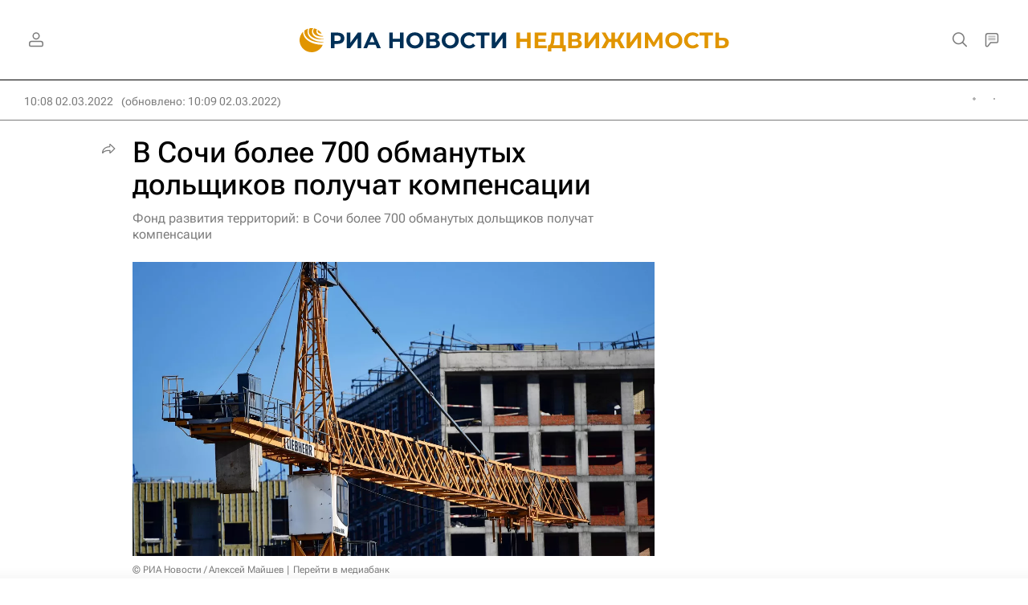

--- FILE ---
content_type: text/html
request_url: https://tns-counter.ru/nc01a**R%3Eundefined*rian_ru/ru/UTF-8/tmsec=rian_ru/56886187***
body_size: -73
content:
E5597033696F3B8DX1768897421:E5597033696F3B8DX1768897421

--- FILE ---
content_type: application/javascript
request_url: https://cdnn21.img.ria.ru/min/js/libs/jquery.iframe-transport.js?9d9dfc3cc
body_size: 764
content:
(function(b){"function"===typeof define&&define.amd?define(["jquery"],b):"object"===typeof exports?b(require("jquery")):b(window.jQuery)})(function(b){var l=0,h=b,g="parseJSON";"JSON"in window&&"parse"in JSON&&(h=JSON,g="parse");b.ajaxTransport("iframe",function(a){if(a.async){var k=a.initialIframeSrc||"javascript:false;",c,d,e;return{send:function(h,g){c=b('<form style="display:none;"></form>');c.attr("accept-charset",a.formAcceptCharset);e=/\?/.test(a.url)?"&":"?";"DELETE"===a.type?(a.url=a.url+
e+"_method=DELETE",a.type="POST"):"PUT"===a.type?(a.url=a.url+e+"_method=PUT",a.type="POST"):"PATCH"===a.type&&(a.url=a.url+e+"_method=PATCH",a.type="POST");l+=1;d=b('<iframe src="'+k+'" name="iframe-transport-'+l+'"></iframe>').bind("load",function(){var f,e=b.isArray(a.paramName)?a.paramName:[a.paramName];d.unbind("load").bind("load",function(){var a;try{if(a=d.contents(),!a.length||!a[0].firstChild)throw Error();}catch(m){a=void 0}g(200,"success",{iframe:a});b('<iframe src="'+k+'"></iframe>').appendTo(c);
window.setTimeout(function(){c.remove()},0)});c.prop("target",d.prop("name")).prop("action",a.url).prop("method",a.type);a.formData&&b.each(a.formData,function(a,d){b('<input type="hidden"/>').prop("name",d.name).val(d.value).appendTo(c)});a.fileInput&&a.fileInput.length&&"POST"===a.type&&(f=a.fileInput.clone(),a.fileInput.after(function(a){return f[a]}),a.paramName&&a.fileInput.each(function(c){b(this).prop("name",e[c]||a.paramName)}),c.append(a.fileInput).prop("enctype","multipart/form-data").prop("encoding",
"multipart/form-data"),a.fileInput.removeAttr("form"));c.submit();f&&f.length&&a.fileInput.each(function(a,c){var d=b(f[a]);b(c).prop("name",d.prop("name")).attr("form",d.attr("form"));d.replaceWith(c)})});c.append(d).appendTo(document.body)},abort:function(){d&&d.unbind("load").prop("src",k);c&&c.remove()}}}});b.ajaxSetup({converters:{"iframe text":function(a){return a&&b(a[0].body).text()},"iframe json":function(a){return a&&h[g](b(a[0].body).text())},"iframe html":function(a){return a&&b(a[0].body).html()},
"iframe xml":function(a){return(a=a&&a[0])&&b.isXMLDoc(a)?a:b.parseXML(a.XMLDocument&&a.XMLDocument.xml||b(a.body).html())},"iframe script":function(a){return a&&b.globalEval(b(a[0].body).text())}}})});
